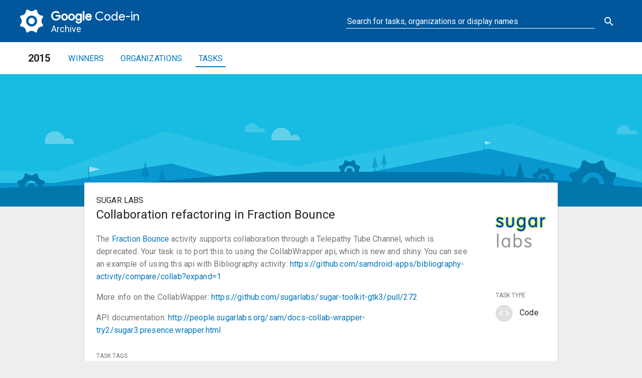

--- FILE ---
content_type: text/html; charset=utf-8
request_url: https://codein.withgoogle.com/archive/2015/organization/5117750959669248/task/4552549369643008/
body_size: 2980
content:

<!DOCTYPE html>
<html lang="en" ng-app="app" ng-controller="AppController as appCtrl" ng-csp ga-analytics-id="UA-53341410-5" ga-analytics-send-pageview>
<head>
	<base href="/">
	<title>Collaboration refactoring in Fraction Bounce - Sugar Labs - 2015 - Google Code-in Archive</title>
	<meta name="google-site-verification" content="zyiCfocOWgOl49GWIo6fZq6DuQ8o-0eXvz1MQP1o5a0" />
	<meta name="description" content="Collaboration refactoring in Fraction Bounce - Sugar Labs" />
	
		<meta property="og:url" content="https://codein.withgoogle.com/archive/2015/organization/5117750959669248/task/4552549369643008/" />
		<meta property="og:title" content="Collaboration refactoring in Fraction Bounce - Sugar Labs - 2015 - Google Code-in Archive" />
		<meta property="og:description" content="Collaboration refactoring in Fraction Bounce - Sugar Labs" />
		<meta property="og:type" content="website" />
		<meta property="og:image" content="https://codein.withgoogle.com/static/img/og-image.png" />
		<link rel="canonical" href="https://codein.withgoogle.com/archive/2015/organization/5117750959669248/task/4552549369643008/" />
	

	
<link rel="preload" href="/static/fonts/material-icons/3.0.1/MaterialIcons-Regular.woff2" as="font" type="font/woff2" crossorigin>

<link href="https://fonts.googleapis.com/css?family=Roboto:700,500,400,300|Product+Sans:400" rel="stylesheet">

<link rel="stylesheet" href="/static/archive/css/09ceae8bd5d37c64f7f0b2a93aa7ae4bd57e1f71.codein-archive.css">

	<meta name="viewport" content="width=device-width, initial-scale=1">
	<meta name="msapplication-config" content="/static/favicon/browserconfig.xml" />

	<link rel="manifest" href="/static/favicon/manifest.json">
	<link rel="apple-touch-icon-precomposed" sizes="57x57" href="/static/favicon/apple-icon-57x57.png" />
	<link rel="apple-touch-icon-precomposed" sizes="114x114" href="/static/favicon/apple-icon-114x114.png" />
	<link rel="apple-touch-icon-precomposed" sizes="72x72" href="/static/favicon/apple-icon-72x72.png" />
	<link rel="apple-touch-icon-precomposed" sizes="144x144" href="/static/favicon/apple-icon-144x144.png" />
	<link rel="apple-touch-icon-precomposed" sizes="60x60" href="/static/favicon/apple-icon-60x60.png" />
	<link rel="apple-touch-icon-precomposed" sizes="120x120" href="/static/favicon/apple-icon-120x120.png" />
	<link rel="apple-touch-icon-precomposed" sizes="76x76" href="/static/favicon/apple-icon-76x76.png" />
	<link rel="apple-touch-icon-precomposed" sizes="152x152" href="/static/favicon/apple-icon-152x152.png" />
	<link rel="icon" type="image/png" href="/static/favicon/favicon-96x96.png" sizes="96x96" />
	<link rel="icon" type="image/png" href="/static/favicon/favicon-32x32.png" sizes="32x32" />
	<link rel="icon" type="image/png" href="/static/favicon/favicon-16x16.png" sizes="16x16" />

	<link rel="preload" href="/static/fonts/material-icons/3.0.1/MaterialIcons-Regular.woff2" as="font" />

	
</head>
<body md-theme="codein" class="" ng-cloak>
	<header class="app-header">
		<md-toolbar class="app-header__main md-menu-toolbar" layout layout-align="start center">
			<div class="fixed-outer-width" layout layout-align="space-between center">
				<a class="brand header-column" layout layout-align="center center" href="/archive/">
					<img class="brand__logo" src="/static/archive/img/codein-archive-logo.svg" alt="Google Code-in Archive">
					<div layout="column">
						<h1 class="brand__title"><span class="brand__google-title">Google</span> Code-in</h1>
						<div class="brand__subtitle">Archive</div>
					</div>
				</a>
				<div class="header-column" layout="row" layout-align="end center" flex>
					
					<form method="GET" action="/archive/search/" layout layout-align="end center" class="search-form" hide-xs>
						<md-input-container md-no-float>
							<input
								id="search-form__query"
								placeholder="Search for tasks, organizations or display names"
								type="text"
								name="q"
								value=""
								value-from-query-param="q"
							/>
						</md-input-container>
						<md-button type="submit">
							<i class="material-icons">search</i>
						</md-button>
					</form>
					<div class="header-menu--xsall" hide-gt-xs>
						<md-button class="header-menu__hamburger" ng-click="appCtrl.toggleSideMenu()">
							<i class="material-icons">menu</i>
						</md-button>
					</div>
					
				</div>
			</div>
		</md-toolbar>
		
		<md-toolbar class="app-header__secondary md-menu-toolbar" hide-xs>
			<div class="fixed-outer-width">
				<nav class="md-toolbar-tools">
					<h2>2015</h2>
					<ul class="no-style-list" layout>
						<li><a class="" href="/archive/2015/">Winners</a></li>
<li><a class="" href="/archive/2015/organization/">Organizations</a></li>
<li><a class="active" href="/archive/2015/task/">Tasks</a></li>

					</ul>
				</nav>
			</div>
		</md-toolbar>
		
		<div ng-show="$root.loading" class="app-header__progress">
			<md-progress-linear md-mode="indeterminate"></md-progress-linear>
		</div>
	</header>
	<div class="app-banner" layout="column" flex ></div>
	<main class="app-body" autoscroll="false">
		
<section class="lifted-section">
	<div class="fixed-width">
		<md-card>
			<md-card-content>
				<div class="task-definition" layout="column" class="md-padding">
	<div class="task-definition__description" layout="row" layout-xs="column">
		<div class="task-definition__main" layout-padding layout-align="start start" flex>
			<div class="md-subhead task-definition__organization">Sugar Labs</div>
			<h3 class="md-headline task-definition__name">Collaboration refactoring in Fraction Bounce</h3>
			<div
				class="task-definition__description-text"
				flex
				ng-non-bindable
			><p>The <a href="https://github.com/walterbender/fractionbounce">Fraction Bounce</a> activity supports collaboration through a Telepathy Tube Channel, which is deprecated. Your task is to port this to using the CollabWrapper api, which is new and shiny.  You can see an example of using ths api with Bibliography activity:  <a href="https://github.com/samdroid-apps/bibliography-activity/compare/collab?expand=1">https://github.com/samdroid-apps/bibliography-activity/compare/collab?expand=1</a></p>
<p>More info on the CollabWapper:  <a href="https://github.com/sugarlabs/sugar-toolkit-gtk3/pull/272">https://github.com/sugarlabs/sugar-toolkit-gtk3/pull/272</a></p>
<p>API documentation:  <a href="http://people.sugarlabs.org/sam/docs-collab-wrapper-try2/sugar3.presence.wrapper.html">http://people.sugarlabs.org/sam/docs-collab-wrapper-try2/sugar3.presence.wrapper.html</a></p>
</div>
			
			
			<h4 class="task-definition__subheader">Task tags</h4>
			<ul class="task-definition__tags" layout="row" layout-wrap layout-align="start center">
				
				<li class="task-definition__tag">Python</li>
				
				<li class="task-definition__tag">Code</li>
				
			</ul>
			
			
			<h4 class="task-definition__subheader task-definition__students-subheader">Students who completed this task</h4>
			<div>Daksh Shah</div>
			
		</div>
		<div class="task-definition__meta" layout-padding>
			<div class="task-definition__org-logo" layout layout-align="center center">
				<img src="//lh3.googleusercontent.com/Dq7-IvMHJWbzBzKdAdcCzKTJihUSwggtqXLsgbfinJSoVPiUaOkuuY1DdBd8Ff2jpQ71sUN-3EdPX-6_Qf_kQHw=s100" alt="Sugar Labs">
			</div>
			<h4 class="task-definition__subheader">Task type</h4>
			<ul class="task-definition__categories" layout="column" layout-align="start start">
				
				<li class="task-definition__category">
					
<span>
	<i class="material-icons task-category__icon">code</i>
	
</span>

<span class="task-category__name">Code</span>


				</li>
				
			</ul>
			
		</div>
	</div>
</div>

			</md-card-content>
		</md-card>
	</div>
</section>

	</main>
	<footer class="app-footer">
		<div layout="column" class="app-footer__top">
			<div layout="column" class="app-footer__top-wrapper fixed-outer-width">
				<div layout="row" layout-align="end center" class="app-footer__back-to-top-row">
					<md-button class="back-to-top" ng-click="appCtrl.scrollToTop()">Back to the top <i class="material-icons">keyboard_arrow_up</i></md-button>
				</div>
				<div layout-gt-xs="row">
					<div layout="column" class="app-footer__links">
						<h3 class="app-footer__subtitle md-title">Learn</h3>
						<ul layout="column" class="no-style-list">
							<li><a href="/archive/howitworks">How it Works</a></li>
							<li><a href="https://developers.google.com/open-source/gci/faq" target="_blank">FAQs</a></li>
							<li><a href="https://developers.google.com/open-source/gci/resources/example-tasks" target="_blank">Example tasks</a></li>
						</ul>
					</div>
					<div layout="column" class="app-footer__links">
						<h3 class="app-footer__subtitle md-title">Archive</h3>
						<ul layout="column" class="no-style-list">
							
							<li><a href="/archive/2019/" target="_blank">2019</a></li>
							
							<li><a href="/archive/2018/" target="_blank">2018</a></li>
							
							<li><a href="/archive/2017/" target="_blank">2017</a></li>
							
							<li><a href="/archive/2016/" target="_blank">2016</a></li>
							
							<li><a href="/archive/2015/" target="_blank">2015</a></li>
							
							<li><a href="https://www.google-melange.com/archive/gci" target="_blank">Previous years</a></li>
						</ul>
					</div>
				</div>
			</div>
		</div>

		<div class="app-footer__bottom fixed-outer-width">
			<div
				layout="row"
				layout-sm="column"
				layout-xs="column"
				layout-align="space-between center">
				<ul
					layout="row"
					layout-sm="column"
					layout-xs="column"
					layout-align="start center"
					class="logo-row no-style-list"
					>
					<li>
						<a href="http://www.google.com" target="_blank">
							<img class="google-logo"
								alt="Google"
								src="https://www.gstatic.com/images/branding/googlelogo/2x/googlelogo_light_color_92x30dp.png"
								srcset="https://www.gstatic.com/images/branding/googlelogo/1x/googlelogo_light_color_92x30dp.png 1x,
									https://www.gstatic.com/images/branding/googlelogo/2x/googlelogo_light_color_92x30dp.png 2x" />
						</a>
					</li>
					<li>
						<a
							class="md-button"
							href="http://www.google.com/intl/en/policies/privacy/"
							target="_blank"
						>Privacy Policy</a>
					</li>
				</ul>
				<ul class="no-style-list">
					<li>
						<a
							class="md-button"
							href="https://developers.google.com/open-source/gci/contact"
							target="_blank"
						>Contact</a>
					</li>
				</ul>
			</div>
		</div>
	</footer>

	
	<md-sidenav class="sidenav-menu md-sidenav-right md-whiteframe-z2" md-component-id="menu">
		<md-content>
			<div layout layout-align="end center">
				<md-button class="sidenav-menu__close-button" ng-click="appCtrl.toggleSideMenu()">
					<i class="material-icons">close</i>
				</md-button>
			</div>
			<form method="GET" action="/archive/search/">
				<div layout class="md-padding">
					<md-input-container flex>
						<label for="sidenav__search">Search for tasks, organizations or display names</label>
						<input
							id="sidenav__search"
							type="text"
							name="q"
							value=""
							value-from-query-param="q"
						/>
					</md-input-container>
				</div>
				<div layout layout-align="end start">
					<button class="md-button md-primary" type="submit">Search</button>
				</div>
			</form>
			
			<h2 class="sidenav-menu__title md-title md-padding">2015</h2>
			<md-divider></md-divider>
			<div class="sidenav-menu__links">
				<ul class="no-style-list">
					<li><a class="" href="/archive/2015/">Winners</a></li>
<li><a class="" href="/archive/2015/organization/">Organizations</a></li>
<li><a class="active" href="/archive/2015/task/">Tasks</a></li>

				</ul>
			</div>
			
		</md-content>
	</md-sidenav>
	
	<script src="/static/archive/js/fed6b041d1add8b229f35e7381d160aef26d0fd9.main.js"></script>

</body>
</html>


--- FILE ---
content_type: image/svg+xml
request_url: https://codein.withgoogle.com/static/archive/img/codein-archive-logo.svg
body_size: 505
content:
<?xml version="1.0" encoding="utf-8"?>
<!-- Generator: Adobe Illustrator 19.1.0, SVG Export Plug-In . SVG Version: 6.00 Build 0)  -->
<svg version="1.1" id="Layer_1" xmlns="http://www.w3.org/2000/svg" xmlns:xlink="http://www.w3.org/1999/xlink" x="0px" y="0px"
	 viewBox="0 0 46.9 46.9" style="enable-background:new 0 0 46.9 46.9;" xml:space="preserve">
<style type="text/css">
	.st0{fill:#FFFFFF;}
	.st1{fill:#01579B;}
</style>
<g>
	<path id="XMLID_248_" class="st0" d="M45.6,34.5c-0.2,0-0.4,0-0.6,0c-5.8,0-10.5,4.7-10.5,10.5c0,0.2,0,0.4,0,0.6
		c-1,0.5-2.1,1-3.3,1.3c-0.1-0.1-0.3-0.3-0.4-0.4c-2-2-4.6-3.1-7.4-3.1s-5.4,1.1-7.4,3.1c-0.1,0.1-0.3,0.3-0.4,0.4
		c-1.1-0.4-2.2-0.8-3.3-1.3c0-0.2,0-0.4,0-0.6c0-5.8-4.7-10.5-10.5-10.5c-0.2,0-0.4,0-0.6,0c-0.5-1-1-2.1-1.3-3.3
		c0.1-0.1,0.3-0.3,0.4-0.4c4.1-4.1,4.1-10.7,0-14.9c-0.1-0.1-0.3-0.3-0.4-0.4c0.4-1.1,0.8-2.2,1.3-3.3c0.2,0,0.4,0,0.6,0
		c5.8,0,10.5-4.7,10.5-10.5c0-0.2,0-0.4,0-0.6c1-0.5,2.1-1,3.3-1.3c0.1,0.1,0.3,0.3,0.4,0.4c2,2,4.6,3.1,7.4,3.1s5.4-1.1,7.4-3.1
		C31,0.3,31.1,0.1,31.3,0c1.1,0.4,2.2,0.8,3.3,1.3c0,0.2,0,0.4,0,0.6c0,5.8,4.7,10.5,10.5,10.5c0.2,0,0.4,0,0.6,0
		c0.5,1,1,2.1,1.3,3.3c-0.1,0.1-0.3,0.3-0.4,0.4c-2,2-3.1,4.6-3.1,7.4s1.1,5.4,3.1,7.4c0.1,0.1,0.3,0.3,0.4,0.4
		C46.6,32.4,46.1,33.5,45.6,34.5z"/>
	<circle id="XMLID_247_" class="st1" cx="23.5" cy="23.4" r="11.1"/>
	<circle id="XMLID_200_" class="st0" cx="23.5" cy="23.4" r="6.5"/>
</g>
</svg>


--- FILE ---
content_type: text/plain
request_url: https://www.google-analytics.com/j/collect?v=1&_v=j102&a=503463985&t=pageview&_s=1&dl=https%3A%2F%2Fcodein.withgoogle.com%2Farchive%2F2015%2Forganization%2F5117750959669248%2Ftask%2F4552549369643008%2F&ul=en-us%40posix&dt=Collaboration%20refactoring%20in%20Fraction%20Bounce%20-%20Sugar%20Labs%20-%202015%20-%20Google%20Code-in%20Archive&sr=1280x720&vp=1280x720&_u=IEBAAEABAAAAACAAI~&jid=1790386376&gjid=544292009&cid=514161236.1768840782&tid=UA-53341410-5&_gid=416775118.1768840782&_r=1&_slc=1&z=2117909357
body_size: -452
content:
2,cG-CX9PCH5G8N

--- FILE ---
content_type: image/svg+xml
request_url: https://codein.withgoogle.com/static/archive/img/archive-header.svg
body_size: 6012
content:
<?xml version="1.0" encoding="UTF-8" standalone="no"?>
<svg width="1280px" height="262px" viewBox="0 0 1280 262" version="1.1" xmlns="http://www.w3.org/2000/svg" xmlns:xlink="http://www.w3.org/1999/xlink">
    <!-- Generator: Sketch 3.6.1 (26313) - http://www.bohemiancoding.com/sketch -->
    <title>Header - generic</title>
    <desc>Created with Sketch.</desc>
    <defs></defs>
    <g id="Page-1" stroke="none" stroke-width="1" fill="none" fill-rule="evenodd">
        <g id="Header---generic">
            <g id="Header---deco-Generic-Landscape" transform="translate(-46.000000, -29.000000)">
                <rect id="Rectangle-28" fill="#18BBE2" x="0" y="0" width="1352" height="309"></rect>
                <g id="Page-1" transform="translate(0.000000, 126.000000)">
                    <path d="M1063.15804,0 L639.778819,85.5316563 L378.156248,15.8554688 L161.82565,95.1867548 L5.64565846,95.1867548 L5.64565846,144.454414 L1351.06066,144.454414 L1326.00003,95.1867523 L1063.15804,0 Z" id="Fill-1" fill="#8DDFFA" opacity="0.159514925"></path>
                    <path d="M674.588755,118.149878 L552.367197,125.476561 L390.523447,79.7031258 L158.065453,118.149878 L1.88263883,118.149878 L1.88263883,167.416113 L1347.29481,167.416113 L1325.99995,118.149878 L1017.99955,50.5228489 L674.588755,118.149878 Z" id="Fill-2" fill="#008CCB" opacity="0.780025653"></path>
                    <path d="M578.31253,96.2478422 L317.945312,119.082031 L0.00112901879,129.899572 L0.00112901879,213.141106 L1345.41613,213.141106 L1345.41613,129.899572 L959.6671,96.2478422 L578.31253,96.2478422 Z" id="Fill-3" fill="#0177AC"></path>
                </g>
                <g id="Flag" transform="translate(226.000000, 211.000000)">
                    <path d="M0,26.9561287 L1.06647009,26.9561287 L1.06647009,0.000223756163 L0,0.000223756163 L0,26.9561287 Z" id="Fill-1" fill="#0277AC"></path>
                    <path d="M1.14184397,11.5496581 L1.14184397,0.814718333 L22.9342074,6.18218821 L1.14184397,11.5496581 Z" id="Triangle-1" fill="#9BE2FF"></path>
                </g>
                <g id="Flag-Copy" transform="translate(1009.000000, 161.000000)">
                    <path d="M-1.13686838e-13,17.0148614 L0.673161973,17.0148614 L0.673161973,0.00014123616 L-1.13686838e-13,0.00014123616 L-1.13686838e-13,17.0148614 Z" id="Fill-1" fill="#0277AC"></path>
                    <path d="M0.720738393,7.29020972 L0.720738393,0.514254834 L14.4762018,3.90223228 L0.720738393,7.29020972 Z" id="Triangle-1" fill="#9BE2FF"></path>
                </g>
                <g id="Cog-Copy-17" transform="translate(1177.000000, 199.000000)" fill="#0277AC">
                    <path d="M46.9139157,68.9610865 C34.6878649,68.9610865 25.020755,58.7024125 25.020755,46.4489963 C25.020755,34.1955801 35.2565184,24.5068324 47.4825692,24.5068324 C59.7086199,24.5068324 69.3757298,34.7655064 69.3757298,47.0189226 C69.3757298,59.2723388 59.1399664,68.9610865 46.9139157,68.9610865 M87.003989,46.7339594 C87.003989,41.0346961 89.2786031,35.9053591 92.974851,31.9158747 C93.2591778,31.6309116 93.5435046,31.3459484 93.8278313,31.0609852 C92.974851,28.7812799 92.1218707,26.5015746 91.2688905,24.5068324 L90.1315834,24.5068324 C78.4741862,24.5068324 69.0914031,15.1030479 69.0914031,3.70452117 L69.0914031,2.56466851 C66.816789,1.42481584 64.8265016,0.569926335 62.5518875,0 C62.2675608,0.284963167 61.983234,0.569926335 61.6989073,0.854889502 C57.7183326,4.84437384 52.6004509,6.83911601 46.9139157,6.83911601 C41.2273804,6.83911601 36.1094987,4.55941068 32.1289241,0.854889502 C31.8445973,0.569926335 31.5602705,0.284963167 31.2759438,0 C29.0013297,0.854889502 26.7267156,1.709779 24.7364283,2.56466851 L24.7364283,3.70452117 C24.7364283,15.1030479 15.3536451,24.5068324 3.6962479,24.5068324 L2.55894085,24.5068324 C1.42163381,26.7865377 0.568653523,28.7812799 0,31.0609852 C0.284326762,31.3459484 0.568653523,31.6309116 0.852980285,31.9158747 C9.09845637,40.1798066 9.09845637,53.2881123 0.852980285,61.5520441 C0.568653523,61.8370073 0.284326762,62.1219705 0,62.4069336 C0.852980285,64.686639 1.70596057,66.9663443 2.55894085,68.9610865 L3.6962479,68.9610865 C15.3536451,68.9610865 24.7364283,78.364871 24.7364283,89.7633977 L24.7364283,90.9032504 C27.0110423,92.043103 29.0013297,92.8979925 31.2759438,93.4679189 C31.5602705,93.1829557 31.8445973,92.8979925 32.1289241,92.6130294 C36.1094987,88.623545 41.2273804,86.6288028 46.9139157,86.6288028 C52.6004509,86.6288028 57.7183326,88.9085082 61.6989073,92.6130294 C61.983234,92.8979925 62.2675608,93.1829557 62.5518875,93.4679189 C64.8265016,92.6130294 67.1011157,91.7581399 69.0914031,90.9032504 L69.0914031,89.7633977 C69.0914031,78.364871 78.4741862,68.9610865 90.1315834,68.9610865 L91.2688905,68.9610865 C92.4061975,66.9663443 93.2591778,64.686639 93.8278313,62.4069336 C93.5435046,62.1219705 93.2591778,61.8370073 92.974851,61.5520441 C89.2786031,57.5625598 87.003989,52.1482596 87.003989,46.7339594" id="Fill-1"></path>
                    <path d="M46.8549029,33.9437314 C53.9204229,33.9437314 59.6496072,39.6857392 59.6496072,46.7670739 C59.6496072,53.8484086 53.9204229,59.5904165 46.8549029,59.5904165 C39.7893829,59.5904165 34.0601986,53.8484086 34.0601986,46.7670739 C34.0601986,39.6857392 39.7893829,33.9437314 46.8549029,33.9437314" id="Fill-3"></path>
                </g>
                <g id="Cog-Copy-18" transform="translate(1104.000000, 214.000000)">
                    <path d="M22.4587894,33.1616154 C16.6058928,33.1616154 11.978021,28.2284825 11.978021,22.3361294 C11.978021,16.4437762 16.8781205,11.7847063 22.7310172,11.7847063 C28.5839138,11.7847063 33.2117856,16.7178391 33.2117856,22.6101923 C33.2117856,28.5025454 28.311686,33.1616154 22.4587894,33.1616154 M41.6508458,22.4731608 C41.6508458,19.7325315 42.7397568,17.265965 44.5092372,15.3475245 C44.6453511,15.210493 44.7814649,15.0734615 44.9175788,14.9364301 C44.5092372,13.8401783 44.1008956,12.7439266 43.6925539,11.7847063 L43.1480984,11.7847063 C37.5674296,11.7847063 33.0756717,7.26266783 33.0756717,1.78140909 L33.0756717,1.23328322 C31.9867607,0.685157342 31.0339635,0.274062937 29.9450525,0 C29.8089387,0.137031468 29.6728248,0.274062937 29.5367109,0.411094405 C27.6311167,2.32953496 25.1810669,3.28875524 22.4587894,3.28875524 C19.7365119,3.28875524 17.2864622,2.19250349 15.3808679,0.411094405 C15.244754,0.274062937 15.1086401,0.137031468 14.9725263,0 C13.8836153,0.411094405 12.7947043,0.82218881 11.8419071,1.23328322 L11.8419071,1.78140909 C11.8419071,7.26266783 7.35014926,11.7847063 1.76948038,11.7847063 L1.22502488,11.7847063 C0.680569376,12.880958 0.27222775,13.8401783 0,14.9364301 C0.136113875,15.0734615 0.27222775,15.210493 0.408341626,15.3475245 C4.35564401,19.321437 4.35564401,25.6248846 0.408341626,29.5987972 C0.27222775,29.7358286 0.136113875,29.8728601 0,30.0098916 C0.408341626,31.1061433 0.816683251,32.2023951 1.22502488,33.1616154 L1.76948038,33.1616154 C7.35014926,33.1616154 11.8419071,37.6836538 11.8419071,43.1649125 L11.8419071,43.7130384 C12.9308181,44.2611643 13.8836153,44.6722587 14.9725263,44.9463216 C15.1086401,44.8092902 15.244754,44.6722587 15.3808679,44.5352272 C17.2864622,42.6167867 19.7365119,41.6575664 22.4587894,41.6575664 C25.1810669,41.6575664 27.6311167,42.7538181 29.5367109,44.5352272 C29.6728248,44.6722587 29.8089387,44.8092902 29.9450525,44.9463216 C31.0339635,44.5352272 32.1228745,44.1241328 33.0756717,43.7130384 L33.0756717,43.1649125 C33.0756717,37.6836538 37.5674296,33.1616154 43.1480984,33.1616154 L43.6925539,33.1616154 C44.2370094,32.2023951 44.6453511,31.1061433 44.9175788,30.0098916 C44.7814649,29.8728601 44.6453511,29.7358286 44.5092372,29.5987972 C42.7397568,27.6803566 41.6508458,25.0767587 41.6508458,22.4731608" id="Fill-1" fill="#0277AC"></path>
                    <path d="M22.4305386,16.3226687 C25.8129684,16.3226687 28.555663,19.0838527 28.555663,22.4890847 C28.555663,25.8943167 25.8129684,28.6555008 22.4305386,28.6555008 C19.0481088,28.6555008 16.3054142,25.8943167 16.3054142,22.4890847 C16.3054142,19.0838527 19.0481088,16.3226687 22.4305386,16.3226687" id="Fill-3" fill="#0277AC"></path>
                    <path d="M22.5,37.1904762 L22.5,87.4761905" id="Line" stroke="#0277AC" stroke-width="3" stroke-linecap="square"></path>
                </g>
                <g id="Cog-Copy-16" transform="translate(721.000000, 199.000000)">
                    <path d="M21.460621,31.6542692 C15.8678531,31.6542692 11.4456645,26.9453697 11.4456645,21.3208507 C11.4456645,15.6963318 16.1279818,11.2490378 21.7207497,11.2490378 C27.3135176,11.2490378 31.7357062,15.9579374 31.7357062,21.5824563 C31.7357062,27.2069752 27.0533889,31.6542692 21.460621,31.6542692 M39.7996971,21.4516535 C39.7996971,18.8355982 40.8402121,16.4811484 42.5310489,14.6499097 C42.6611132,14.5191069 42.7911776,14.3883042 42.921242,14.2575014 C42.5310489,13.2110793 42.1408558,12.1646572 41.7506627,11.2490378 L41.2304052,11.2490378 C35.897766,11.2490378 31.6056418,6.93254656 31.6056418,1.70043595 L31.6056418,1.17722489 C30.5651269,0.654013826 29.6546763,0.261605531 28.6141613,0 C28.484097,0.130802765 28.3540326,0.261605531 28.2239682,0.392408296 C26.403067,2.22364701 24.0619084,3.13926637 21.460621,3.13926637 C18.8593336,3.13926637 16.5181749,2.09284424 14.6972738,0.392408296 C14.5672094,0.261605531 14.437145,0.130802765 14.3070807,0 C13.2665657,0.392408296 12.2260507,0.784816592 11.3156002,1.17722489 L11.3156002,1.70043595 C11.3156002,6.93254656 7.02347596,11.2490378 1.69083681,11.2490378 L1.17057933,11.2490378 C0.650321848,12.2954599 0.260128739,13.2110793 0,14.2575014 C0.13006437,14.3883042 0.260128739,14.5191069 0.390193109,14.6499097 C4.16205983,18.4431899 4.16205983,24.4601171 0.390193109,28.2533973 C0.260128739,28.3842001 0.13006437,28.5150028 0,28.6458056 C0.390193109,29.6922277 0.780386218,30.7386498 1.17057933,31.6542692 L1.69083681,31.6542692 C7.02347596,31.6542692 11.3156002,35.9707605 11.3156002,41.2028711 L11.3156002,41.7260821 C12.3561151,42.2492932 13.2665657,42.6417015 14.3070807,42.903307 C14.437145,42.7725043 14.5672094,42.6417015 14.6972738,42.5108987 C16.5181749,40.67966 18.8593336,39.7640407 21.460621,39.7640407 C24.0619084,39.7640407 26.403067,40.8104628 28.2239682,42.5108987 C28.3540326,42.6417015 28.484097,42.7725043 28.6141613,42.903307 C29.6546763,42.5108987 30.6951912,42.1184904 31.6056418,41.7260821 L31.6056418,41.2028711 C31.6056418,35.9707605 35.897766,31.6542692 41.2304052,31.6542692 L41.7506627,31.6542692 C42.2709201,30.7386498 42.6611132,29.6922277 42.921242,28.6458056 C42.7911776,28.5150028 42.6611132,28.3842001 42.5310489,28.2533973 C40.8402121,26.4221586 39.7996971,23.936906 39.7996971,21.4516535" id="Fill-1" fill="#0277AC"></path>
                    <path d="M21.4336258,15.5807292 C24.6657254,15.5807292 27.2865224,18.2164049 27.2865224,21.4668536 C27.2865224,24.7173023 24.6657254,27.352978 21.4336258,27.352978 C18.2015262,27.352978 15.5807292,24.7173023 15.5807292,21.4668536 C15.5807292,18.2164049 18.2015262,15.5807292 21.4336258,15.5807292" id="Fill-3" fill="#0277AC"></path>
                    <path d="M21.5,35.5 L21.5,83.5" id="Line" stroke="#0277AC" stroke-width="3" stroke-linecap="square"></path>
                </g>
                <g id="Cog-Copy-13" transform="translate(85.000000, 225.000000)">
                    <path d="M27.4496315,41.0751827 C20.2960912,41.0751827 14.6398035,34.9648249 14.6398035,27.666342 C14.6398035,20.3678592 20.628814,14.5969657 27.7823543,14.5969657 C34.9358946,14.5969657 40.5921823,20.7073235 40.5921823,28.0058064 C40.5921823,35.3042892 34.6031718,41.0751827 27.4496315,41.0751827 M50.9065893,27.8360742 C50.9065893,24.441431 52.2374806,21.3862521 54.4001788,19.0100019 C54.5665402,18.8402697 54.7329016,18.6705376 54.899263,18.5008054 C54.4001788,17.1429481 53.9010946,15.7850909 53.4020104,14.5969657 L52.7365648,14.5969657 C45.9157472,14.5969657 40.4258209,8.99580447 40.4258209,2.20651808 L40.4258209,1.52758944 C39.0949297,0.848660799 37.9303999,0.339464319 36.5995087,0 C36.4331473,0.16973216 36.2667859,0.339464319 36.1004245,0.509196479 C33.7713648,2.88544672 30.7768596,4.07357183 27.4496315,4.07357183 C24.1224034,4.07357183 21.1278982,2.71571456 18.7988385,0.509196479 C18.6324771,0.339464319 18.4661157,0.16973216 18.2997543,0 C16.9688631,0.509196479 15.6379719,1.01839296 14.4734421,1.52758944 L14.4734421,2.20651808 C14.4734421,8.99580447 8.98351576,14.5969657 2.16269824,14.5969657 L1.49725263,14.5969657 C0.831807015,15.954823 0.332722806,17.1429481 0,18.5008054 C0.166361403,18.6705376 0.332722806,18.8402697 0.499084209,19.0100019 C5.3235649,23.9322345 5.3235649,31.7399139 0.499084209,36.6621465 C0.332722806,36.8318787 0.166361403,37.0016108 0,37.171343 C0.499084209,38.5292003 0.998168418,39.8870575 1.49725263,41.0751827 L2.16269824,41.0751827 C8.98351576,41.0751827 14.4734421,46.6763439 14.4734421,53.4656303 L14.4734421,54.144559 C15.8043333,54.8234876 16.9688631,55.3326841 18.2997543,55.6721484 C18.4661157,55.5024162 18.6324771,55.3326841 18.7988385,55.1629519 C21.1278982,52.7867017 24.1224034,51.5985766 27.4496315,51.5985766 C30.7768596,51.5985766 33.7713648,52.9564338 36.1004245,55.1629519 C36.2667859,55.3326841 36.4331473,55.5024162 36.5995087,55.6721484 C37.9303999,55.1629519 39.2612911,54.6537554 40.4258209,54.144559 L40.4258209,53.4656303 C40.4258209,46.6763439 45.9157472,41.0751827 52.7365648,41.0751827 L53.4020104,41.0751827 C54.067456,39.8870575 54.5665402,38.5292003 54.899263,37.171343 C54.7329016,37.0016108 54.5665402,36.8318787 54.4001788,36.6621465 C52.2374806,34.2858963 50.9065893,31.0609852 50.9065893,27.8360742" id="Fill-1" fill="#0277AC"></path>
                    <path d="M27.4151028,20.2178509 C31.5491836,20.2178509 34.9013659,23.637954 34.9013659,27.8557981 C34.9013659,32.0736423 31.5491836,35.4937453 27.4151028,35.4937453 C23.2810219,35.4937453 19.9288396,32.0736423 19.9288396,27.8557981 C19.9288396,23.637954 23.2810219,20.2178509 27.4151028,20.2178509" id="Fill-3" fill="#0277AC"></path>
                    <path d="M27.5,46.0654762 L27.5,108.35119" id="Line" stroke="#0277AC" stroke-width="3" stroke-linecap="square"></path>
                </g>
                <g id="tree" opacity="0.461870336" transform="translate(787.000000, 191.000000)">
                    <polygon id="Triangle-1" fill="#0277AC" points="5.75886525 0 11.5177305 22.8223387 0 22.8223387 "></polygon>
                    <path d="M5.75886525,16.4584173 L5.75886525,40.6014191" id="Line" stroke="#0277AC" stroke-width="2" stroke-linecap="square"></path>
                </g>
                <g id="tree-copy" opacity="0.461870336" transform="translate(805.000000, 185.000000)">
                    <polygon id="Triangle-1" fill="#0277AC" points="5.75886525 0 11.5177305 22.8223387 0 22.8223387 "></polygon>
                    <path d="M5.75886525,16.4584173 L5.75886525,40.6014191" id="Line" stroke="#0277AC" stroke-width="2" stroke-linecap="square"></path>
                </g>
                <g id="tree-copy-4" opacity="0.461870336" transform="translate(330.000000, 201.000000)">
                    <polygon id="Triangle-1" fill="#0277AC" points="8.5 0 17 31.311828 0 31.311828 "></polygon>
                    <path d="M8.5,22.5806452 L8.5,55.7043985" id="Line" stroke="#0277AC" stroke-width="2" stroke-linecap="square"></path>
                </g>
                <g id="tree-copy-5" opacity="0.461870336" transform="translate(363.000000, 214.000000)">
                    <polygon id="Triangle-1" fill="#0277AC" points="8.5 0 17 31.311828 0 31.311828 "></polygon>
                    <path d="M8.5,22.5806452 L8.5,55.7043985" id="Line" stroke="#0277AC" stroke-width="2" stroke-linecap="square"></path>
                </g>
                <g id="tree-copy-2" transform="translate(1070.000000, 203.000000)">
                    <polygon id="Triangle-1" fill="#0277AC" points="10 0 20 36.9032258 0 36.9032258 "></polygon>
                    <path d="M10,26.6129032 L10,65.6516126" id="Line" stroke="#0277AC" stroke-width="2" stroke-linecap="square"></path>
                </g>
                <g id="tree-copy-3" transform="translate(1036.000000, 214.000000)">
                    <polygon id="Triangle-1" fill="#0277AC" points="10 0 20 36.9032258 0 36.9032258 "></polygon>
                    <path d="M10,26.6129032 L10,65.6516126" id="Line" stroke="#0277AC" stroke-width="2" stroke-linecap="square"></path>
                </g>
                <path d="M576,144 L576,143.833 C576,139.525 572.475,136 568.167,136 C566.151,136 564.312,136.945 562.921,138.207 C562.185,131.279 556.282,126 549.167,126 L549,126 C541.392,126 535,131.892 535,139.5 L535,144 L576,144 Z" id="cloud" fill="#FFFFFF" opacity="0.179104478"></path>
                <path d="M1312,148 L1312,147.833 C1312,143.525 1308.475,140 1304.167,140 C1302.151,140 1300.312,140.945 1298.921,142.207 C1298.185,135.279 1292.282,130 1285.167,130 L1285,130 C1277.392,130 1271,135.892 1271,143.5 L1271,148 L1312,148 Z" id="cloud-copy-3" fill="#FFFFFF" opacity="0.179104478"></path>
                <path d="M645,160 L645,159.768056 C645,153.784722 640.09939,148.888889 634.11022,148.888889 C631.307488,148.888889 628.750829,150.201389 626.817,151.954167 C625.79378,142.331944 617.587171,135 607.695585,135 L607.463415,135 C596.886439,135 588,143.183333 588,153.75 L588,160 L645,160 Z" id="cloud-copy" fill="#FFFFFF" opacity="0.320487407"></path>
                <path d="M197,167 L197,166.768056 C197,160.784722 192.09939,155.888889 186.11022,155.888889 C183.307488,155.888889 180.750829,157.201389 178.817,158.954167 C177.79378,149.331944 169.587171,142 159.695585,142 L159.463415,142 C148.886439,142 140,150.183333 140,160.75 L140,167 L197,167 Z" id="cloud-copy-2" fill="#FFFFFF" opacity="0.320487407"></path>
            </g>
        </g>
    </g>
</svg>